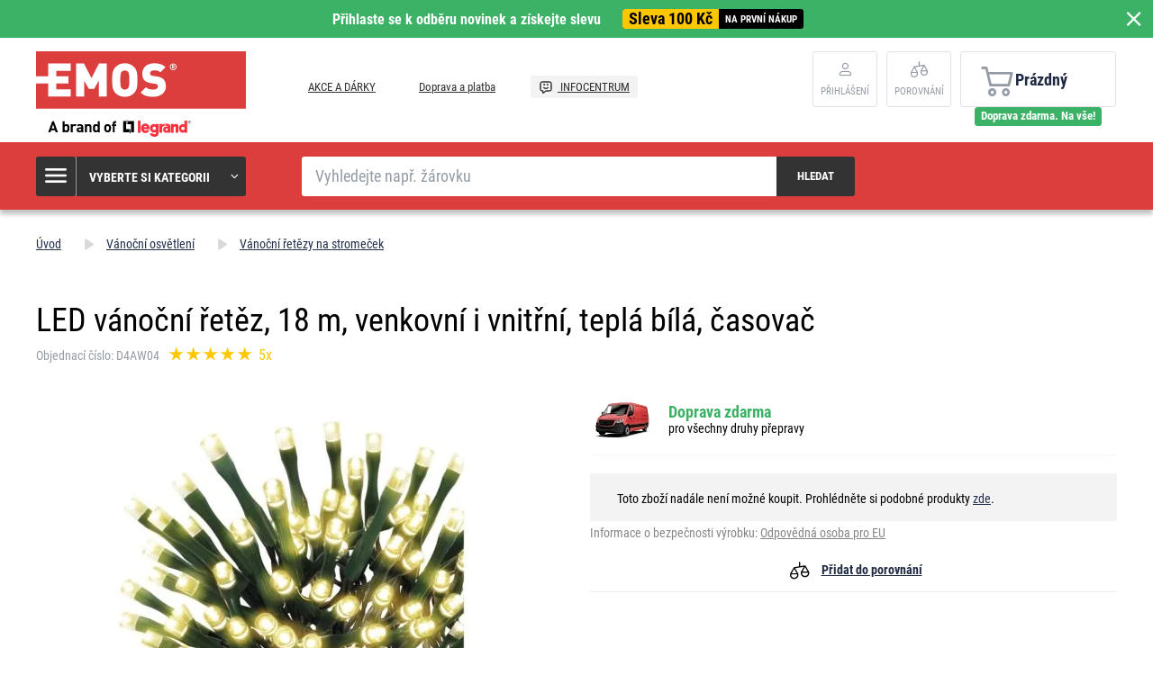

--- FILE ---
content_type: text/html; charset=UTF-8
request_url: https://www.emos.cz/led-vanocni-retez-18-m-venkovni-i-vnitrni-tepla-bila-casovac
body_size: 15144
content:
<!DOCTYPE html>
<html lang="cs" class="no-js">
    <head>
        <meta http-equiv="Content-Type" content="text/html; charset=utf-8">
        <meta name="viewport" content="width=device-width, initial-scale=1, shrink-to-fit=no">
        <meta name="description" content="Specializujeme se na prodej drobného elektro zboží pod vlastní značkou EMOS. Nakupujte výhodně www.emos.cz">
        <meta http-equiv="X-UA-Compatible" content="IE=11" />
        <link rel="shortcut icon" href="https://assetsemosproduction.vshcdn.net/public/frontend/images/favicons/favicon.ico">
                            
                
            <script>
        currencyCode = 'CZK';
        gtmEnabled = true;
        dataLayer = [{"page":{"type":"product","categoryNames":["V\u00e1no\u010dn\u00ed osv\u011btlen\u00ed","V\u00e1no\u010dn\u00ed \u0159et\u011bzy na strome\u010dek"],"categoryIds":["1943","1985"],"categoryLevel":"2","pageId":"d0f28b26-f217-4558-ae64-9856ea50bebf"},"user":{"type":"Visitor","state":"Anonymous"},"cart":{"urlCart":"\/kosik","currencyCode":"CZK","value":"0","valueWithTax":"0","products":[]},"event":"ec.productDetail","ecommerce":{"currencyCode":"CZK","detail":{"products":[{"id":"8011","name":"LED v\u00e1no\u010dn\u00ed \u0159et\u011bz, 18 m, venkovn\u00ed i vnit\u0159n\u00ed, tepl\u00e1 b\u00edl\u00e1, \u010dasova\u010d","sku":"8592920095393","catNumber":"D4AW04","price":"478.51240","tax":"100.48760","priceWithTax":"579","brand":"EMOS","category":"V\u00e1no\u010dn\u00ed osv\u011btlen\u00ed\/V\u00e1no\u010dn\u00ed \u0159et\u011bzy na strome\u010dek","availability":"Nen\u00ed skladem","labels":["Doprava zdarma"],"emosId":"1550040004","unit":"balen\u00ed"}]}}}];
                gtmContainerId = 'GTM-TJJBNBN';
    </script>
    <!-- Google Tag Manager -->
    <script>(function(w,d,s,l,i){w[l]=w[l]||[];w[l].push({'gtm.start':
            new Date().getTime(),event:'gtm.js'});var f=d.getElementsByTagName(s)[0],
            j=d.createElement(s),dl=l!='dataLayer'?'&l='+l:'';j.async=true;j.src=
            'https://sgtm.emos.cz/gtm.js?id='+i+dl+ '';f.parentNode.insertBefore(j,f);
        })(window,document,'script','dataLayer','GTM-TJJBNBN');</script>
    <!-- End Google Tag Manager -->


                <link rel="stylesheet" href="https://assetsemosproduction.vshcdn.net/build/frontend-style-b2c.52090f37.css">
                <link rel="stylesheet" href="https://assetsemosproduction.vshcdn.net/build/frontend-print-style-b2c.94dc22e1.css">

        <link rel="apple-touch-icon" sizes="180x180" href="https://assetsemosproduction.vshcdn.net/public/frontend/images/icons/apple-touch-icon.png">
        <link rel="icon" type="image/png" sizes="32x32" href="https://assetsemosproduction.vshcdn.net/public/frontend/images/icons/favicon-32x32.png">
        <link rel="icon" type="image/png" sizes="16x16" href="https://assetsemosproduction.vshcdn.net/public/frontend/images/icons/favicon-16x16.png">
        <link rel="mask-icon" href="https://assetsemosproduction.vshcdn.net/public/frontend/images/icons/safari-pinned-tab.svg" color="#c41317">
        <link rel="shortcut icon" href="https://assetsemosproduction.vshcdn.net/public/frontend/images/icons/favicon.ico">
        <meta name="apple-mobile-web-app-title" content="LED vánoční řetěz, 18 m, venkovní i vnitřní, teplá bílá, časovač | EMOS">
        <meta name="application-name" content="LED vánoční řetěz, 18 m, venkovní i vnitřní, teplá bílá, časovač | EMOS">
        <meta name="msapplication-TileColor" content="#c41317">
        <meta name="msapplication-TileImage" content="https://assetsemosproduction.vshcdn.net/public/frontend/images/icons/mstile-144x144.png">
        <meta name="msapplication-config" content="https://assetsemosproduction.vshcdn.net/public/frontend/images/icons/browserconfig.xml">
        <meta name="theme-color" content="#ffffff">
            <meta property="og:title" content="LED vánoční řetěz, 18 m, venkovní i vnitřní, teplá bílá, časovač">
            <meta property="og:image" content="https://assetsemosproduction.vshcdn.net/content/images/product/default/3092296.JPG">
    
                    <meta name="facebook-domain-verification" content="9fjgqiydgfgvab3y09h6la83gs07vj" />
        
        <link rel="manifest" href="/manifest.json" crossorigin="use-credentials">

                    <script type="text/javascript">
//<![CDATA[
var _hwq = _hwq || [];
    _hwq.push(['setKey', '8EE7D27D7934DF20517F24DC4A8CB715']);_hwq.push(['setTopPos', '400']);_hwq.push(['showWidget', '21']);(function() {
    var ho = document.createElement('script'); ho.type = 'text/javascript'; ho.async = true;
    ho.src = 'https://www.heureka.cz/direct/i/gjs.php?n=wdgt&sak=8EE7D27D7934DF20517F24DC4A8CB715';
    var s = document.getElementsByTagName('script')[0]; s.parentNode.insertBefore(ho, s);
})();
//]]>
</script>
        
        <script type="text/javascript">
            global = {
                locale: 'cs',
                domain: {
                    isB2b: Boolean(''),
                },
            };
        </script>

        <meta name="p:domain_verify" content="455a8c73a3fd4cf161fde552f8adcc95"/>
<script src="https://static.zoe-ai.eu/versions/v3/interactions-ems.js" async></script>

        
        <title>LED vánoční řetěz, 18 m, venkovní i vnitřní, teplá bílá, časovač | EMOS</title>
    </head>
    <body class="web domain1 b2c ">
            <!-- Google Tag Manager (noscript) -->
    <noscript><iframe src="https://sgtm.emos.cz/ns.html?id=GTM-TJJBNBN"
    height="0" width="0" style="display:none;visibility:hidden"></iframe></noscript>
    <!-- End Google Tag Manager (noscript) -->

        
        

                        <div class="window-bar window-bar--positive dont-print js-registration-sale-bar-desktop">
            <a href="#" class="window-bar__item targito-popup-open">
                <span class="js-registration-sale-bar-mobile">
                    Přihlaste se k odběru novinek a získejte slevu
                </span>
                <span class="window-bar__item__coupone">
                    <strong>Sleva 100 Kč</strong>
                    na první nákup
                </span>
            </a>
            <span class="window-bar__close js-registration-sale-bar-click js-registration-sale-bar-mobile"><i class="svg svg-delete-thin"></i></span>
        </div>
                <div class="web__in">
        <div class="web__header">
            <div class="web__line">
                <div class="web__container web__container--no-padding">
                    
                
    <header class="header">
        <div class="header__logo">
                            <a class="logo" href="https://www.emos.cz/">
                    <img src="https://assetsemosproduction.vshcdn.net/public/frontend/images/logo.svg" alt="Internetový obchod">
                </a>
                    </div>

        <div class="header__middle dont-print">
            
            <div class="header__links">
                <ul class="menu dont-print">
            <li class="menu__item ">
            <a class="menu__item__link" href="https://www.emos.cz/akce-a-darky">
                                AKCE A DÁRKY
            </a>
        </li>
            <li class="menu__item ">
            <a class="menu__item__link" href="https://www.emos.cz/doprava-a-platba">
                                Doprava a platba
            </a>
        </li>
            <li class="menu__item menu__item--infocenter">
            <a class="menu__item__link" href="https://www.emos.cz/infocentrum">
                                    <img src="https://assetsemosproduction.vshcdn.net/public/frontend/images/message-smile.svg" alt="INFOCENTRUM">
                                INFOCENTRUM
            </a>
        </li>
    </ul>

            </div>
        </div>

                    <div class="header__user">
                <div class="menu-iconic__item hasChild ">
                    
                                            <a
                            href="https://www.emos.cz/prihlaseni"
                           data-url="https://www.emos.cz/login/form"
                           class="js-login-link-desktop js-login-button header__user__link"
                        >
                            <i class="svg svg-user"></i>
                            <span class="header__user__link__text">
                                Přihlášení     
                            </span>
                        </a>
                                    </div>
                                
<div class="menu-iconic__item " id="js-comparison-box" data-reload-url="https://www.emos.cz/product-comparison/box">
    <a
        href="https://www.emos.cz/porovnani-produktu"
        class="header__user__link"
    >
        <div class="position-relative">
            <i class="svg svg-compare"></i>
                    </div>
        <span class="header__user__link__text">
            Porovnání
        </span>
    </a>
</div>

            </div>
                            <div class="header__cart position-relative dont-print">
                    
<div id="js-cart-box"
                     data-reload-url="https://www.emos.cz/cart/box"
>
    <div class="cart">
        <a            class="cart__block empty no-hover">
            <span class="cart__icon">
                <i class="svg svg-cart"></i>
                            </span>
            <div class="cart__info js-cart-info">
                                    Prázdný
                            </div>
                    </a>
            </div>

    <div class="cart-mobile header__mobile-button">
        <a href="https://www.emos.cz/kosik" class="header__mobile-button__in ">
            <i class="svg svg-cart"></i>
                    </a>
    </div>
</div>
    <div id="js-box-free-transport">
        <div class="box-free-transport__wrap">
            <div class="box-free-transport box-free-transport--header box-free-transport--done">
                                    <div class="box-free-transport__text">Doprava zdarma. Na vše!</div>
                            </div>
        </div>
    </div>

                </div>
                        </header>

    

                </div>
            </div>
        </div>

                    <div class="web__line web__line--header web__line--dark web__line--bottom-shadow">
                <div class="web__container">
                    <div class="header__bottom">
                        <div class="header__bottom__menu">
                            <div class="box-categories  js-box-categories">
                                <div class="box-categories__icon">
                                    <i class="svg svg-burger-menu"></i>
                                </div>
                                <div class="box-categories__title">
                                    Vyberte si kategorii
                                    <div class="box-categories__arrow">
                                        <i class="svg svg-arrow-down-thin"></i>
                                    </div>
                                </div>
                                <div class="box-categories__content">
                                        
    <ul class="js-category-list list-menu dont-print
         list-menu--root        "
        id="js-categories">

                                <li class="list-menu__item js-category-item">
                <a class="list-menu__item__link " href="https://www.emos.cz/zarovky">
                    <div class="list-menu__item__link__image">
                            <picture>
                <img  alt="Žárovky" title="Žárovky" src="" loading="lazy" data-src="https://assetsemosproduction.vshcdn.net/content/images/category/default/13722.png" class="image-category" itemprop="image" />    </picture>

                    </div>
                    <div class="list-menu__item__link__title">
                        <div class="list-menu__item__link__title__in">
                            Žárovky
                                                            <span class="list-menu__item__link__title__number">
                                    (272)
                            	</span>
                                                    </div>
                    </div>
                </a>
            </li>
                                <li class="list-menu__item js-category-item">
                <a class="list-menu__item__link " href="https://www.emos.cz/svitilny-a-celovky">
                    <div class="list-menu__item__link__image">
                            <picture>
                <img  alt="Svítilny a čelovky" title="Svítilny a čelovky" src="" loading="lazy" data-src="https://assetsemosproduction.vshcdn.net/content/images/category/default/67788.png" class="image-category" itemprop="image" />    </picture>

                    </div>
                    <div class="list-menu__item__link__title">
                        <div class="list-menu__item__link__title__in">
                            Svítilny a čelovky
                                                            <span class="list-menu__item__link__title__number">
                                    (108)
                            	</span>
                                                    </div>
                    </div>
                </a>
            </li>
                                <li class="list-menu__item js-category-item">
                <a class="list-menu__item__link " href="https://www.emos.cz/led-osvetleni">
                    <div class="list-menu__item__link__image">
                            <picture>
                <img  alt="LED osvětlení" title="LED osvětlení" src="" loading="lazy" data-src="https://assetsemosproduction.vshcdn.net/content/images/category/default/13762.png" class="image-category" itemprop="image" />    </picture>

                    </div>
                    <div class="list-menu__item__link__title">
                        <div class="list-menu__item__link__title__in">
                            LED osvětlení
                                                            <span class="list-menu__item__link__title__number">
                                    (322)
                            	</span>
                                                    </div>
                    </div>
                </a>
            </li>
                                <li class="list-menu__item js-category-item">
                <a class="list-menu__item__link " href="https://www.emos.cz/reflektory">
                    <div class="list-menu__item__link__image">
                            <picture>
                <img  alt="Reflektory" title="Reflektory" src="" loading="lazy" data-src="https://assetsemosproduction.vshcdn.net/content/images/category/default/13770.png" class="image-category" itemprop="image" />    </picture>

                    </div>
                    <div class="list-menu__item__link__title">
                        <div class="list-menu__item__link__title__in">
                            Reflektory
                                                            <span class="list-menu__item__link__title__number">
                                    (102)
                            	</span>
                                                    </div>
                    </div>
                </a>
            </li>
                                <li class="list-menu__item js-category-item">
                <a class="list-menu__item__link " href="https://www.emos.cz/lampicky-a-drobne-osvetleni">
                    <div class="list-menu__item__link__image">
                            <picture>
                <img  alt="Lampičky a drobné osvětlení" title="Lampičky a drobné osvětlení" src="" loading="lazy" data-src="https://assetsemosproduction.vshcdn.net/content/images/category/default/13773.png" class="image-category" itemprop="image" />    </picture>

                    </div>
                    <div class="list-menu__item__link__title">
                        <div class="list-menu__item__link__title__in">
                            Lampičky a drobné osvětlení
                                                            <span class="list-menu__item__link__title__number">
                                    (52)
                            	</span>
                                                    </div>
                    </div>
                </a>
            </li>
                                <li class="list-menu__item js-category-item">
                <a class="list-menu__item__link " href="https://www.emos.cz/vanocni-osvetleni">
                    <div class="list-menu__item__link__image">
                            <picture>
                <img  alt="Vánoční osvětlení" title="Vánoční osvětlení" src="" loading="lazy" data-src="https://assetsemosproduction.vshcdn.net/content/images/category/default/13784.png" class="image-category" itemprop="image" />    </picture>

                    </div>
                    <div class="list-menu__item__link__title">
                        <div class="list-menu__item__link__title__in">
                            Vánoční osvětlení
                                                            <span class="list-menu__item__link__title__number">
                                    (152)
                            	</span>
                                                    </div>
                    </div>
                </a>
            </li>
                                <li class="list-menu__item js-category-item">
                <a class="list-menu__item__link " href="https://www.emos.cz/meteostanice-a-budiky">
                    <div class="list-menu__item__link__image">
                            <picture>
                <img  alt="Meteostanice a budíky" title="Meteostanice a budíky" src="" loading="lazy" data-src="https://assetsemosproduction.vshcdn.net/content/images/category/default/13802.png" class="image-category" itemprop="image" />    </picture>

                    </div>
                    <div class="list-menu__item__link__title">
                        <div class="list-menu__item__link__title__in">
                            Meteostanice a budíky
                                                            <span class="list-menu__item__link__title__number">
                                    (38)
                            	</span>
                                                    </div>
                    </div>
                </a>
            </li>
                                <li class="list-menu__item js-category-item">
                <a class="list-menu__item__link " href="https://www.emos.cz/vahy">
                    <div class="list-menu__item__link__image">
                            <picture>
                <img  alt="Váhy" title="Váhy" src="" loading="lazy" data-src="https://assetsemosproduction.vshcdn.net/content/images/category/default/13807.png" class="image-category" itemprop="image" />    </picture>

                    </div>
                    <div class="list-menu__item__link__title">
                        <div class="list-menu__item__link__title__in">
                            Váhy
                                                            <span class="list-menu__item__link__title__number">
                                    (14)
                            	</span>
                                                    </div>
                    </div>
                </a>
            </li>
                                <li class="list-menu__item js-category-item">
                <a class="list-menu__item__link " href="https://www.emos.cz/termostaty-a-detektory">
                    <div class="list-menu__item__link__image">
                            <picture>
                <img  alt="Termostaty a detektory" title="Termostaty a detektory" src="" loading="lazy" data-src="https://assetsemosproduction.vshcdn.net/content/images/category/default/13816.png" class="image-category" itemprop="image" />    </picture>

                    </div>
                    <div class="list-menu__item__link__title">
                        <div class="list-menu__item__link__title__in">
                            Termostaty a detektory
                                                            <span class="list-menu__item__link__title__number">
                                    (49)
                            	</span>
                                                    </div>
                    </div>
                </a>
            </li>
                                <li class="list-menu__item js-category-item">
                <a class="list-menu__item__link " href="https://www.emos.cz/zabezpeceni-domu">
                    <div class="list-menu__item__link__image">
                            <picture>
                <img  alt="Zabezpečení domu" title="Zabezpečení domu" src="" loading="lazy" data-src="https://assetsemosproduction.vshcdn.net/content/images/category/default/83067.png" class="image-category" itemprop="image" />    </picture>

                    </div>
                    <div class="list-menu__item__link__title">
                        <div class="list-menu__item__link__title__in">
                            Zabezpečení domu
                                                            <span class="list-menu__item__link__title__number">
                                    (72)
                            	</span>
                                                    </div>
                    </div>
                </a>
            </li>
                                <li class="list-menu__item js-category-item">
                <a class="list-menu__item__link " href="https://www.emos.cz/domovni-zvonky">
                    <div class="list-menu__item__link__image">
                            <picture>
                <img  alt="Domovní zvonky" title="Domovní zvonky" src="" loading="lazy" data-src="https://assetsemosproduction.vshcdn.net/content/images/category/default/13808.png" class="image-category" itemprop="image" />    </picture>

                    </div>
                    <div class="list-menu__item__link__title">
                        <div class="list-menu__item__link__title__in">
                            Domovní zvonky
                                                            <span class="list-menu__item__link__title__number">
                                    (43)
                            	</span>
                                                    </div>
                    </div>
                </a>
            </li>
                                <li class="list-menu__item js-category-item">
                <a class="list-menu__item__link " href="https://www.emos.cz/anteny-a-vf-technika">
                    <div class="list-menu__item__link__image">
                            <picture>
                <img  alt="Antény a VF technika" title="Antény a VF technika" src="" loading="lazy" data-src="https://assetsemosproduction.vshcdn.net/content/images/category/default/13828.png" class="image-category" itemprop="image" />    </picture>

                    </div>
                    <div class="list-menu__item__link__title">
                        <div class="list-menu__item__link__title__in">
                            Antény a VF technika
                                                            <span class="list-menu__item__link__title__number">
                                    (64)
                            	</span>
                                                    </div>
                    </div>
                </a>
            </li>
                                <li class="list-menu__item js-category-item">
                <a class="list-menu__item__link " href="https://www.emos.cz/baterie-a-akumulatory">
                    <div class="list-menu__item__link__image">
                            <picture>
                <img  alt="Baterie a akumulátory" title="Baterie a akumulátory" src="" loading="lazy" data-src="https://assetsemosproduction.vshcdn.net/content/images/category/default/2411294.png" class="image-category" itemprop="image" />    </picture>

                    </div>
                    <div class="list-menu__item__link__title">
                        <div class="list-menu__item__link__title__in">
                            Baterie a akumulátory
                                                            <span class="list-menu__item__link__title__number">
                                    (194)
                            	</span>
                                                    </div>
                    </div>
                </a>
            </li>
                                <li class="list-menu__item js-category-item">
                <a class="list-menu__item__link " href="https://www.emos.cz/set-top-boxy-a-tv-prislusenstvi">
                    <div class="list-menu__item__link__image">
                            <picture>
                <img  alt="Set top boxy a TV příslušenství" title="Set top boxy a TV příslušenství" src="" loading="lazy" data-src="https://assetsemosproduction.vshcdn.net/content/images/category/default/33343.png" class="image-category" itemprop="image" />    </picture>

                    </div>
                    <div class="list-menu__item__link__title">
                        <div class="list-menu__item__link__title__in">
                            Set top boxy a TV příslušenství
                                                            <span class="list-menu__item__link__title__number">
                                    (20)
                            	</span>
                                                    </div>
                    </div>
                </a>
            </li>
                                <li class="list-menu__item js-category-item">
                <a class="list-menu__item__link " href="https://www.emos.cz/powerbanky-nabijecky-a-zdroje">
                    <div class="list-menu__item__link__image">
                            <picture>
                <img  alt="Powerbanky, nabíječky a zdroje" title="Powerbanky, nabíječky a zdroje" src="" loading="lazy" data-src="https://assetsemosproduction.vshcdn.net/content/images/category/default/13843.png" class="image-category" itemprop="image" />    </picture>

                    </div>
                    <div class="list-menu__item__link__title">
                        <div class="list-menu__item__link__title__in">
                            Powerbanky, nabíječky a zdroje
                                                            <span class="list-menu__item__link__title__number">
                                    (58)
                            	</span>
                                                    </div>
                    </div>
                </a>
            </li>
                                <li class="list-menu__item js-category-item">
                <a class="list-menu__item__link " href="https://www.emos.cz/prodluzovaci-privody-a-rozbocovaci-zasuvky">
                    <div class="list-menu__item__link__image">
                            <picture>
                <img  alt="Prodlužovací přívody a rozbočovací zásuvky" title="Prodlužovací přívody a rozbočovací zásuvky" src="" loading="lazy" data-src="https://assetsemosproduction.vshcdn.net/content/images/category/default/43406.png" class="image-category" itemprop="image" />    </picture>

                    </div>
                    <div class="list-menu__item__link__title">
                        <div class="list-menu__item__link__title__in">
                            Prodlužovací přívody a rozbočovací zásuvky
                                                            <span class="list-menu__item__link__title__number">
                                    (347)
                            	</span>
                                                    </div>
                    </div>
                </a>
            </li>
                                <li class="list-menu__item js-category-item">
                <a class="list-menu__item__link " href="https://www.emos.cz/koaxialni-datove-a-av-kabely">
                    <div class="list-menu__item__link__image">
                            <picture>
                <img  alt="Koaxiální, datové a AV kabely" title="Koaxiální, datové a AV kabely" src="" loading="lazy" data-src="https://assetsemosproduction.vshcdn.net/content/images/category/default/13861.png" class="image-category" itemprop="image" />    </picture>

                    </div>
                    <div class="list-menu__item__link__title">
                        <div class="list-menu__item__link__title__in">
                            Koaxiální, datové a AV kabely
                                                            <span class="list-menu__item__link__title__number">
                                    (141)
                            	</span>
                                                    </div>
                    </div>
                </a>
            </li>
                                <li class="list-menu__item js-category-item">
                <a class="list-menu__item__link " href="https://www.emos.cz/multimetry-zkousecky-meridla">
                    <div class="list-menu__item__link__image">
                            <picture>
                <img  alt="Multimetry, zkoušečky, měřidla" title="Multimetry, zkoušečky, měřidla" src="" loading="lazy" data-src="https://assetsemosproduction.vshcdn.net/content/images/category/default/13868.png" class="image-category" itemprop="image" />    </picture>

                    </div>
                    <div class="list-menu__item__link__title">
                        <div class="list-menu__item__link__title__in">
                            Multimetry, zkoušečky, měřidla
                                                            <span class="list-menu__item__link__title__number">
                                    (27)
                            	</span>
                                                    </div>
                    </div>
                </a>
            </li>
                                <li class="list-menu__item js-category-item">
                <a class="list-menu__item__link " href="https://www.emos.cz/instalacni-material">
                    <div class="list-menu__item__link__image">
                            <picture>
                <img  alt="Instalační materiál" title="Instalační materiál" src="" loading="lazy" data-src="https://assetsemosproduction.vshcdn.net/content/images/category/default/13873.png" class="image-category" itemprop="image" />    </picture>

                    </div>
                    <div class="list-menu__item__link__title">
                        <div class="list-menu__item__link__title__in">
                            Instalační materiál
                                                            <span class="list-menu__item__link__title__number">
                                    (294)
                            	</span>
                                                    </div>
                    </div>
                </a>
            </li>
                                <li class="list-menu__item js-category-item">
                <a class="list-menu__item__link " href="https://www.emos.cz/elektronika-pro-domaci-mazlicky">
                    <div class="list-menu__item__link__image">
                            <picture>
                <img  alt="Elektronika pro domácí mazlíčky" title="Elektronika pro domácí mazlíčky" src="" loading="lazy" data-src="https://assetsemosproduction.vshcdn.net/content/images/category/default/2879272.png" class="image-category" itemprop="image" />    </picture>

                    </div>
                    <div class="list-menu__item__link__title">
                        <div class="list-menu__item__link__title__in">
                            Elektronika pro domácí mazlíčky
                                                            <span class="list-menu__item__link__title__number">
                                    (9)
                            	</span>
                                                    </div>
                    </div>
                </a>
            </li>
                                <li class="list-menu__item js-category-item">
                <a class="list-menu__item__link " href="https://www.emos.cz/novinky">
                    <div class="list-menu__item__link__image">
                            <picture>
                <img  alt="Novinky" title="Novinky" src="" loading="lazy" data-src="https://assetsemosproduction.vshcdn.net/content/images/category/default/91635.png" class="image-category" itemprop="image" />    </picture>

                    </div>
                    <div class="list-menu__item__link__title">
                        <div class="list-menu__item__link__title__in">
                            Novinky
                                                            <span class="list-menu__item__link__title__number">
                                    (107)
                            	</span>
                                                    </div>
                    </div>
                </a>
            </li>
                                <li class="list-menu__item js-category-item">
                <a class="list-menu__item__link " href="https://www.emos.cz/vanocni-vyprodej">
                    <div class="list-menu__item__link__image">
                            <picture>
                <img  alt="Vánoční výprodej" title="Vánoční výprodej" src="" loading="lazy" data-src="https://assetsemosproduction.vshcdn.net/content/images/category/default/57352.png" class="image-category" itemprop="image" />    </picture>

                    </div>
                    <div class="list-menu__item__link__title">
                        <div class="list-menu__item__link__title__in">
                            Vánoční výprodej
                                                            <span class="list-menu__item__link__title__number">
                                    (35)
                            	</span>
                                                    </div>
                    </div>
                </a>
            </li>
                                <li class="list-menu__item js-category-item">
                <a class="list-menu__item__link " href="https://www.emos.cz/multipacky">
                    <div class="list-menu__item__link__image">
                            <picture>
                <img  alt="Multipacky" title="Multipacky" src="" loading="lazy" data-src="https://assetsemosproduction.vshcdn.net/content/images/category/default/67796.png" class="image-category" itemprop="image" />    </picture>

                    </div>
                    <div class="list-menu__item__link__title">
                        <div class="list-menu__item__link__title__in">
                            Multipacky
                                                            <span class="list-menu__item__link__title__number">
                                    (19)
                            	</span>
                                                    </div>
                    </div>
                </a>
            </li>
                                <li class="list-menu__item js-category-item">
                <a class="list-menu__item__link " href="https://www.emos.cz/chytra-domacnost-emos-gosmart">
                    <div class="list-menu__item__link__image">
                            <picture>
                <img  alt="Chytrá domácnost EMOS GoSmart" title="Chytrá domácnost EMOS GoSmart" src="" loading="lazy" data-src="https://assetsemosproduction.vshcdn.net/content/images/category/default/83685.png" class="image-category" itemprop="image" />    </picture>

                    </div>
                    <div class="list-menu__item__link__title">
                        <div class="list-menu__item__link__title__in">
                            Chytrá domácnost EMOS GoSmart
                                                            <span class="list-menu__item__link__title__number">
                                    (132)
                            	</span>
                                                    </div>
                    </div>
                </a>
            </li>
                                <li class="list-menu__item js-category-item">
                <a class="list-menu__item__link " href="https://www.emos.cz/zahrada">
                    <div class="list-menu__item__link__image">
                            <picture>
                <img  alt="Zahrada" title="Zahrada" src="" loading="lazy" data-src="https://assetsemosproduction.vshcdn.net/content/images/category/default/2956570.jpg" class="image-category" itemprop="image" />    </picture>

                    </div>
                    <div class="list-menu__item__link__title">
                        <div class="list-menu__item__link__title__in">
                            Zahrada
                                                            <span class="list-menu__item__link__title__number">
                                    (186)
                            	</span>
                                                    </div>
                    </div>
                </a>
            </li>
            </ul>

                                </div>
                            </div>
                        </div>
                        <div class="header__bottom__search">
                            <div class="search js-search-autocomplete">
    <form action="https://www.emos.cz/vyhledavani" method="get">
        <div class="search__form">
            <div class="search__form__input">
                <input
                    type="text"
                    name="q"
                    value=""
                    placeholder="Vyhledejte např. žárovku"
                    class="input search__input js-search-autocomplete-input"
                    autocomplete="off"
                    data-autocomplete-url="https://www.emos.cz/search/autocomplete"
                    data-reload-page="0"
                />
            </div>
            <button type="submit" class="btn search__form__button js-search-autocomplete-submit">
                <span class="search__form__button__text">Hledat</span>
                <span class="search__form__button__icon">
                    <i class="svg svg-search"></i>
                </span>
            </button>
        </div>
    </form>
    <div class="js-search-autocomplete-results"></div>
</div>

                        </div>
                                                    <div class="header__bottom__info js-registration-sale-bar-desktop-small-info display-none">
                                <a href="#" class="header__bottom__info__coupone targito-popup-open">
                                    <span class="header__bottom__info__coupone__price">Sleva 100 Kč</span>
                                    <span class="header__bottom__info__coupone__text">na první nákup</span>
                                </a>
                            </div>
                                                                    </div>
                </div>
            </div>
        
            <div class="web__main">
        <div class="web__main__content js-main-content">
                            <span class="js-breadcrumbs">
            <div class="web__line">
            <div class="web__container">
                <div class="box-breadcrumb-b2c box-breadcrumb-b2c--hide-last">
                    <a href="https://www.emos.cz/" class="box-breadcrumb-b2c__item box-breadcrumb-b2c__item--icon">
                        Úvod
                    </a>
                    <span class="box-breadcrumb-b2c__item box-breadcrumb-b2c__item--separator">
                        <i class="svg svg-arrow-up"></i>
                    </span>
                                                                        <a href="https://www.emos.cz/vanocni-osvetleni" class="box-breadcrumb-b2c__item">Vánoční osvětlení</a>
                            <span class="box-breadcrumb-b2c__item box-breadcrumb-b2c__item--separator">
                                <i class="svg svg-arrow-up"></i>
                            </span>
                                                                                                <a href="https://www.emos.cz/vanocni-retezy-na-stromecek" class="box-breadcrumb-b2c__item">Vánoční řetězy na stromeček</a>
                            <span class="box-breadcrumb-b2c__item box-breadcrumb-b2c__item--separator">
                                <i class="svg svg-arrow-up"></i>
                            </span>
                                                                                                <span class='box-breadcrumb-b2c__item js-breadcrumb-last'>LED vánoční řetěz, 18 m, venkovní i vnitřní, teplá bílá, časovač</span>
                                                            </div>
            </div>
        </div>
    </span>
            
            <div class="web__line">
                <div class="web__container">
                                        
                </div>
            </div>

                <div class="js-product-loader-uuid" style="display: none;" aria-hidden="true" data-uuid="dcf58285-5563-4289-a657-dd7263d67d20"></div>
    <div class="web__line">
        <div class="web__container">
            <div class="box-detail-b2c" itemscope itemtype="http://schema.org/Product">
                <div class="box-detail-b2c__title">
                    <h1 itemprop="name" class="box-detail-b2c__title__text  box-detail-b2c__title__text--with-number">
                        LED vánoční řetěz, 18 m, venkovní i vnitřní, teplá bílá, časovač
                    </h1>

                                            <div class="box-detail-b2c__title__additional">
                                                            <div class="box-detail-b2c__title__general-number">
                                    Objednací číslo: D4AW04
                                </div>
                                                                                        <a href="#hodnoceni" class="js-review-trigger-hashchange in-rating in-rating--one-line box-detail-b2c__title__additional__rating">
                                        <ul class="in-rating__stars in-rating__stars--smaller js-ratings-stars-container" data-number-of-stars="100">
                                <li class="in-rating__stars__item js-form-rating-star js-form-rating-star-number-20" data-star-number="20">
                <i class="svg svg-star-empty"></i>
            </li>
                                <li class="in-rating__stars__item js-form-rating-star js-form-rating-star-number-40" data-star-number="40">
                <i class="svg svg-star-empty"></i>
            </li>
                                <li class="in-rating__stars__item js-form-rating-star js-form-rating-star-number-60" data-star-number="60">
                <i class="svg svg-star-empty"></i>
            </li>
                                <li class="in-rating__stars__item js-form-rating-star js-form-rating-star-number-80" data-star-number="80">
                <i class="svg svg-star-empty"></i>
            </li>
                                <li class="in-rating__stars__item js-form-rating-star js-form-rating-star-number-100" data-star-number="100">
                <i class="svg svg-star-empty"></i>
            </li>
            </ul>
            <span class="in-rating__number in-rating__number--smaller">
            5x
        </span>
    
                                </a>
                                                                <div itemprop="aggregateRating" itemscope itemtype="http://schema.org/AggregateRating" style="display: none">
                                    <div itemprop="ratingValue">5</div>
                                    <div itemprop="ratingCount">5</div>
                                </div>
                                                    </div>
                                    </div>
                <div class="box-detail-b2c__top">
                    <div class="box-detail-b2c__image">
                                                <div class="box-detail-b2c__image__main">
                                                            <a href="https://assetsemosproduction.vshcdn.net/content/images/product/original/3092296.JPG"
                                   class="js-gallery-main-image">
                                        <picture>
                    <source media="(min-width: 480px) and (max-width: 768px)" srcset="https://assetsemosproduction.vshcdn.net/content/images/product/mainImageB2c/additional_0_3092296.JPG" />
                <img  alt="LED vánoční řetěz, 18 m, venkovní i vnitřní, teplá bílá, časovač" itemprop="image" title="LED vánoční řetěz, 18 m, venkovní i vnitřní, teplá bílá, časovač" src="" loading="lazy" data-src="https://assetsemosproduction.vshcdn.net/content/images/product/mainImageB2c/3092296.JPG" class="image-product-mainImageB2c" itemprop="image" />    </picture>

                                </a>
                                                    </div>
                        

    



                                                    <div class="box-gallery-b2c dont-print js-gallery">
                                <span class="box-gallery-b2c__arrow box-gallery-b2c__arrow--prev js-gallery-prev">
                                    <i class="svg svg-arrow-up"></i>
                                </span>
                                <div class="box-gallery-b2c__in js-gallery-slides">
                                                                            <div class="box-gallery-b2c__item">
                                            <a href="https://assetsemosproduction.vshcdn.net/content/images/product/original/3092296.JPG"
                                               class="box-gallery-b2c__item__link js-gallery-slide-link">
                                                    <picture>
                <img  alt="" title="" src="https://assetsemosproduction.vshcdn.net/content/images/product/galleryThumbnail/3092296.JPG" class="image-product-galleryThumbnail" itemprop="image" />    </picture>

                                            </a>
                                        </div>
                                                                            <div class="box-gallery-b2c__item">
                                            <a href="https://assetsemosproduction.vshcdn.net/content/images/product/original/3092298.JPG"
                                               class="box-gallery-b2c__item__link js-gallery-slide-link">
                                                    <picture>
                <img  alt="" title="" src="https://assetsemosproduction.vshcdn.net/content/images/product/galleryThumbnail/3092298.JPG" class="image-product-galleryThumbnail" itemprop="image" />    </picture>

                                            </a>
                                        </div>
                                                                            <div class="box-gallery-b2c__item">
                                            <a href="https://assetsemosproduction.vshcdn.net/content/images/product/original/3092299.JPG"
                                               class="box-gallery-b2c__item__link js-gallery-slide-link">
                                                    <picture>
                <img  alt="" title="" src="https://assetsemosproduction.vshcdn.net/content/images/product/galleryThumbnail/3092299.JPG" class="image-product-galleryThumbnail" itemprop="image" />    </picture>

                                            </a>
                                        </div>
                                                                            <div class="box-gallery-b2c__item">
                                            <a href="https://assetsemosproduction.vshcdn.net/content/images/product/original/3092300.JPG"
                                               class="box-gallery-b2c__item__link js-gallery-slide-link">
                                                    <picture>
                <img  alt="" title="" src="https://assetsemosproduction.vshcdn.net/content/images/product/galleryThumbnail/3092300.JPG" class="image-product-galleryThumbnail" itemprop="image" />    </picture>

                                            </a>
                                        </div>
                                                                            <div class="box-gallery-b2c__item">
                                            <a href="https://assetsemosproduction.vshcdn.net/content/images/product/original/3092301.JPG"
                                               class="box-gallery-b2c__item__link js-gallery-slide-link">
                                                    <picture>
                <img  alt="" title="" src="https://assetsemosproduction.vshcdn.net/content/images/product/galleryThumbnail/3092301.JPG" class="image-product-galleryThumbnail" itemprop="image" />    </picture>

                                            </a>
                                        </div>
                                                                            <div class="box-gallery-b2c__item">
                                            <a href="https://assetsemosproduction.vshcdn.net/content/images/product/original/3092302.JPG"
                                               class="box-gallery-b2c__item__link js-gallery-slide-link">
                                                    <picture>
                <img  alt="" title="" src="https://assetsemosproduction.vshcdn.net/content/images/product/galleryThumbnail/3092302.JPG" class="image-product-galleryThumbnail" itemprop="image" />    </picture>

                                            </a>
                                        </div>
                                                                            <div class="box-gallery-b2c__item">
                                            <a href="https://assetsemosproduction.vshcdn.net/content/images/product/original/3092303.JPG"
                                               class="box-gallery-b2c__item__link js-gallery-slide-link">
                                                    <picture>
                <img  alt="" title="" src="https://assetsemosproduction.vshcdn.net/content/images/product/galleryThumbnail/3092303.JPG" class="image-product-galleryThumbnail" itemprop="image" />    </picture>

                                            </a>
                                        </div>
                                                                            <div class="box-gallery-b2c__item">
                                            <a href="https://assetsemosproduction.vshcdn.net/content/images/product/original/3092304.JPG"
                                               class="box-gallery-b2c__item__link js-gallery-slide-link">
                                                    <picture>
                <img  alt="" title="" src="https://assetsemosproduction.vshcdn.net/content/images/product/galleryThumbnail/3092304.JPG" class="image-product-galleryThumbnail" itemprop="image" />    </picture>

                                            </a>
                                        </div>
                                                                            <div class="box-gallery-b2c__item">
                                            <a href="https://assetsemosproduction.vshcdn.net/content/images/product/original/3092305.JPG"
                                               class="box-gallery-b2c__item__link js-gallery-slide-link">
                                                    <picture>
                <img  alt="" title="" src="https://assetsemosproduction.vshcdn.net/content/images/product/galleryThumbnail/3092305.JPG" class="image-product-galleryThumbnail" itemprop="image" />    </picture>

                                            </a>
                                        </div>
                                                                            <div class="box-gallery-b2c__item">
                                            <a href="https://assetsemosproduction.vshcdn.net/content/images/product/original/3092306.JPG"
                                               class="box-gallery-b2c__item__link js-gallery-slide-link">
                                                    <picture>
                <img  alt="" title="" src="https://assetsemosproduction.vshcdn.net/content/images/product/galleryThumbnail/3092306.JPG" class="image-product-galleryThumbnail" itemprop="image" />    </picture>

                                            </a>
                                        </div>
                                                                    </div>
                                <span class="box-gallery-b2c__arrow box-gallery-b2c__arrow--next js-gallery-next">
                                    <i class="svg svg-arrow-up"></i>
                                </span>
                            </div>
                                            </div>
                    <div class="box-detail-b2c__info">
                        <div class="box-detail-b2c__info__benefits">
                                                            <div class="box-detail-b2c__info__benefits__item">
                                    <div class="box-detail-b2c__info__benefits__item__image">
                                        <img src="https://assetsemosproduction.vshcdn.net/public/frontend/images/free-transport-1.png">
                                    </div>
                                    <div class="box-detail-b2c__info__benefits__item__info">
                                        <div class="box-detail-b2c__info__benefits__item__info__title">
                                                                                            Doprava zdarma
                                                                                    </div>
                                        pro všechny druhy přepravy
                                    </div>
                                </div>
                            
                                                    </div>

                                                    <div class="box-detail-b2c__info__wrap">
                                                                                                                                                
                                                                    
                                                                    <div class="box-detail-add-b2c js-product-detail-main-add-to-cart-wrapper " data-gtm-list="product detail">
                                                                                    <div>
                                                                                                    Toto zboží nadále není možné koupit. Prohlédněte si podobné produkty <a href="https://www.emos.cz/vanocni-retezy-na-stromecek">zde</a>.
                                                                                            </div>
                                                                            </div>
                                                            </div>
                            <div class="box-detail-b2c__safety-info">
                                Informace o bezpečnosti výrobku:
                                                                    <a href="https://www.emos.cz/emos" class="box-detail-b2c__safety-info__link">
                                        Odpovědná osoba pro EU
                                    </a>
                                                            </div>
                            <div class="list-additionals__item list-additionals__item--with-icon list-additionals__item--b2c">
                                <a href="https://www.emos.cz/porovnani-produktu"  class="list-additionals__item__link js-product-comparison-link b2c"
                                    data-product-id="8011"
                                    data-product-comparison-url="https://www.emos.cz/porovnani-produktu"
                                >
                                    <i class="svg svg-compare"></i>
                                    <span class="list-additionals__item__text">
                                        Přidat do porovnání
                                    </span>
                                </a>
                            </div>

                            <div class="box-detail-b2c__info__additional">
                                        
                                    
                            </div>

                                            </div>
                </div>
            </div>
        </div>
    </div>

    
    <div class="box-detail-b2c__sticky-tabs__wrap js-sticky-tabs">
        <div class="web__container">
            <div class="box-detail-b2c__sticky-tabs">
                <a class="box-detail-b2c__sticky-tabs__item js-anchor-link" href="#description" data-tab-id="description"><span>Popis produktu</span></a>                <a class="box-detail-b2c__sticky-tabs__item js-anchor-link" href="#parameters" data-tab-id="parameters"><span>Parametry</span></a>
                <a class="box-detail-b2c__sticky-tabs__item js-anchor-link" href="#hodnoceni" data-tab-id="reviews"><span>Hodnocení</span> (5)</a>                <a class="box-detail-b2c__sticky-tabs__item js-anchor-link" href="#files" data-tab-id="files"><span>Dokumenty</span> (3)</a>                
                <a class="box-detail-b2c__sticky-tabs__up js-scroll-tops" href="#">Nahoru <i class="svg svg-arrow-up"></i></a>
            </div>
        </div>
    </div>

    <div class="in-tab-b2c__content__wrap js-anchor-tabs">
                    <a href="#description" class="in-tab-b2c__content__title js-tabs-button" data-tab-id="description">
                Popis
                <i class="svg svg-arrow"></i>
            </a>
            <div class="in-tab-b2c__content__item js-tabs-content" data-tab-id="description">
                <div class="web__line web__line--white">
                    <div class="web__container web__container--smaller">
                        <div class="in-user-text" id="description" itemprop="description">
                            <h3 class="in-user-text__extendedHeading in-user-text__extendedHeading--description">Popis produktu</h3><p>ZY1704T</br>12 hodin svícení vás u tohoto produktu vyjde na pouhých 0,35 Kč. Rozsviťte si Vánoce bez obav z vysokých účtů za elektřinu!</br></p>

                                                            <h3 class="in-title padding-top-20">Rozšířený popis</h3>
                                <div class="emos-row-bg"><div class="emos-row"><div class="emos-box-1of2"><div class="emos-box-image"><img width="400" height="400" alt="" src="https://www.emos.eu/PRODUCT-DATA/PHOTO-PRODUCT_400x400/1550040004_E06-D4AW04.JPG"></div></div><div class="emos-box-1of2"><div class="emos-box-text"><h3>Řetězy CLASSIC – standard</h3><p>Řetězy CLASSIC – standard jsou dlouhodobě <strong>bestsellery v naší nabídce</strong> a nabízejí širokou škálu <strong>použití nejen při tvorbě vánoční výzdoby a atmosféry. </strong>Na<strong> </strong>základě zvolené délky a barvy světla se <strong>postarají o ozdobení malých dekorací v interiéru, rozsvícení vánočního stromečku </strong>i<strong> většího stromu </strong>na zahradě. Lehce s nimi můžete vytvořit <strong>slavnostní atmosféru na rodinné oslavě</strong>, <strong>svatbě</strong> nebo <strong>dětské párty</strong>.&nbsp;Jistě si vás získá i <strong>funkce časovače</strong>, při jejíž aktivaci se řetěz <strong>opakovaně rozsvítí po dobu 6 hodin a následně se na 18 hodin vypne.&nbsp;</strong></p><p>CLASSIC řetězy standard&nbsp;jsou <strong>odolné proti vlhkosti </strong>díky krytí IP44 a vhodné <strong>pro veškerou interiérovou i venkovní výzdobu</strong>.</p></div></div></div></div><div class="emos-row-bg"><div class="emos-row"><div class="emos-box-1of2 small-order-2 medium-order-1"><div class="emos-box-image"><img width="400" height="400" alt="" src="https://www.emos.eu/PRODUCT-DATA/PHOTO-PRODUCT_400x400/1550040004_E40-D4AW04.JPG"></div></div><div class="emos-box-1of2"><div class="emos-box-text"><h3>Řetězy řady CLASSIC</h3><p>LED řetězy CLASSIC značky EMOS jsou <strong>nabízeny v několika tvarových variantách</strong> – <strong>klasické řetězy, clustery a krápníky.</strong> Jsou nepostradatelné pro <strong>vytvoření pravé sváteční atmosféry. </strong>Skvěle se budou&nbsp;vyjímat <strong>na tradičním vánočním stromečku</strong>, hodí se k výzdobě <strong>nábytku, zábradlí, trámů </strong>či <strong>dvěří v interiéru.&nbsp;&nbsp;</strong>Použít je můžete i v exteriéru, kde <strong>rozzáří vaše keře, stromy, pergoly, altánky</strong>&nbsp;apod.&nbsp;</p><p>Vybrané druhy řetězů disponují <strong>8 až 64 světelnými módy, blikáním, postupnou změnou barev, animacemi či dálkovým ovladačem</strong>. Praktické jsou modely&nbsp;<strong>s funkcí časovače</strong>, které mohou na stromečku svítit v pravidelných intervalech a vy se <strong>nemusíte starat o jejich zapínání a vypínání</strong>. Volit můžete z <strong>š</strong><strong>iroké nabídky délek a barev</strong>,<strong> </strong>k dispozici jsou modely se <strong>sítovým adaptérem i napájené bateriemi.&nbsp;</strong><strong> </strong></p></div></div></div></div><div class="emos-row-bg"><div class="emos-row"><div class="emos-box-1of2"><div class="emos-box-image"><img width="400" height="400" alt="" src="https://www.emos.eu/PRODUCT-DATA/PHOTO-PRODUCT_400x400/1550040004_E41-D4AW04.JPG"></div></div><div class="emos-box-1of2"><div class="emos-box-text"><h3>Vytvořte si tu správnou atmosféru!</h3><p>Pro rozsvícení nejen vánočního stromečku nabízíme pod značkou EMOS nepřeberné množství LED řetězů, které vynikají <strong>nízkou spotřebou elektrické energie </strong>a <strong>dlouhou životností</strong>. Vybírat můžete z řetězů určených výhradně do interiéru (IP20), exteriéru (IP44) nebo řetězů na baterie, které jsou ideální k dekorování míst bez přístupu k zásuvce. K dispozici jsou <strong>čtyři řady LED </strong>světelných řetězů, které se liší velikostí LED diody a jejím tvarem –&nbsp;<strong>NANO</strong> – <strong>CLASSIC</strong> – <strong>CHERRY</strong> – <strong>TRADITIONAL</strong>. Rozhodujícím kritériem při volbě správného řetězu jsou jeho <strong>délka, počet LED diod a barva světla</strong>.</p></div></div></div></div>
                                                    </div>
                    </div>
                </div>
            </div>
        
        <a href="#parameters" class="in-tab-b2c__content__title js-tabs-button" data-tab-id="parameters">
            Parametry
            <i class="svg svg-arrow"></i>
        </a>
        <div class="in-tab-b2c__content__item js-tabs-content" data-tab-id="parameters">
            <div class="web__line web__line--white">
                <div class="web__container web__container--smaller">
                    <h3 id="parameters" class="in-title padding-top-20">
                        Parametry
                    </h3>
                    <div class="box-detail-b2c__additionals">
                            <div class="box-detail__description__params__item box-detail__description__params__item--b2c">
                <table class="table-params">
            <tbody>
                            <tr>
                    <th>
                        Značka
                    </th>
                    <td>
                        <a href="https://www.emos.cz/emos">
                            <span itemprop="brand">EMOS</span>
                        </a>
                    </td>
                </tr>
            
                                                <tr>
                        <th>
                            Objednací číslo
                        </th>
                        <td>
                            D4AW04
                        </td>
                    </tr>
                
                                    <tr>
                        <th>
                            Produktové číslo
                        </th>
                        <td>
                            1550040004
                        </td>
                    </tr>
                
                                    <tr>
                        <th>
                            EAN
                        </th>
                        <td>
                            8592920095393
                        </td>
                    </tr>
                            
            
            
                        </tbody>
        </table>
    </div>

                        
                        <div class="box-detail-b2c__description__params ">
                                                                <div class="box-detail__description__params__item box-detail__description__params__item--b2c">
                <table class="table-params table-params--delimited">
            <tbody>
                            <tr>
                    <th>
                        produkt
                    </th>
                    <td>
                                                    řetěz
                                            </td>
                </tr>
                            <tr>
                    <th>
                        barva světla
                    </th>
                    <td>
                                                    teplá bílá
                                            </td>
                </tr>
                            <tr>
                    <th>
                        rozměr
                    </th>
                    <td>
                                                    18 m
                                            </td>
                </tr>
                            <tr>
                    <th>
                        funkce
                    </th>
                    <td>
                                                    svítí
                                            </td>
                </tr>
                            <tr>
                    <th>
                        tvar
                    </th>
                    <td>
                                                    klasický
                                            </td>
                </tr>
                        </tbody>
        </table>
    </div>

                                                                                            <div class="box-detail__description__params__item box-detail__description__params__item--b2c">
                <table class="table-params table-params--delimited">
            <tbody>
                            <tr>
                    <th>
                        použití
                    </th>
                    <td>
                                                    venkovní i vnitřní
                                            </td>
                </tr>
                            <tr>
                    <th>
                        časovač
                    </th>
                    <td>
                                                    ano
                                            </td>
                </tr>
                            <tr>
                    <th>
                        dálkový ovladač
                    </th>
                    <td>
                                                    ne
                                            </td>
                </tr>
                            <tr>
                    <th>
                        typ napájení
                    </th>
                    <td>
                                                    síťový adaptér
                                            </td>
                </tr>
                            <tr>
                    <th>
                        počet LED
                    </th>
                    <td>
                                                    180
                                            </td>
                </tr>
                            <tr>
                    <th>
                        LED mezera
                    </th>
                    <td>
                                                    10 cm
                                            </td>
                </tr>
                            <tr>
                    <th>
                        velikost LED
                    </th>
                    <td>
                                                    5 mm
                                            </td>
                </tr>
                            <tr>
                    <th>
                        délka přívodu
                    </th>
                    <td>
                                                    5 m
                                            </td>
                </tr>
                            <tr>
                    <th>
                        pro výšku stromu
                    </th>
                    <td>
                                                    200 cm
                                            </td>
                </tr>
                            <tr>
                    <th>
                        barva drátu
                    </th>
                    <td>
                                                    zelená
                                            </td>
                </tr>
                            <tr>
                    <th>
                        příkon
                    </th>
                    <td>
                                                    3,6 W
                                            </td>
                </tr>
                            <tr>
                    <th>
                        vstupní napětí
                    </th>
                    <td>
                                                    230 V AC
                                            </td>
                </tr>
                            <tr>
                    <th>
                        výstupní napětí
                    </th>
                    <td>
                                                    31 V DC
                                            </td>
                </tr>
                            <tr>
                    <th>
                        možnost propojení
                    </th>
                    <td>
                                                    ne
                                            </td>
                </tr>
                            <tr>
                    <th>
                        krytí
                    </th>
                    <td>
                                                    IP44
                                            </td>
                </tr>
                            <tr>
                    <th>
                        životnost
                    </th>
                    <td>
                                                    10 000 hodin
                                            </td>
                </tr>
                            <tr>
                    <th>
                        materiál
                    </th>
                    <td>
                                                    PVC
                                            </td>
                </tr>
                            <tr>
                    <th>
                        záruční doba
                    </th>
                    <td>
                                                    2 roky
                                            </td>
                </tr>
                            <tr>
                    <th>
                        prodejní obal
                    </th>
                    <td>
                                                    1 ks, krabice
                                            </td>
                </tr>
                        </tbody>
        </table>
    </div>

                                                    </div>
                    </div>
                </div>
            </div>
        </div>


        
                    <a href="#hodnoceni" class="in-tab-b2c__content__title js-tabs-button js-tab-reviews-button" data-tab-id="reviews">
                Hodnocení produktu
                <i class="svg svg-arrow"></i>
            </a>
            <div class="in-tab-b2c__content__item js-tabs-content" data-tab-id="reviews">
                <div class="web__line web__line--white">
                    <div class="web__container">
                        
<div class="web__line web__line--texture1 js-product-list-with-paginator" id="ratings">
    <h3 id="hodnoceni" class="in-title box-detail-b2c__rating__heading  padding-top-20" data-anchor-type="scroll-to-reviews">
        Hodnocení produktu
                    (100%)
            <div class="box-detail-b2c__rating__average">
                    <ul class="in-rating__stars in-rating__stars--big js-ratings-stars-container" data-number-of-stars="100">
                                <li class="in-rating__stars__item js-form-rating-star js-form-rating-star-number-20" data-star-number="20">
                <i class="svg svg-star-empty"></i>
            </li>
                                <li class="in-rating__stars__item js-form-rating-star js-form-rating-star-number-40" data-star-number="40">
                <i class="svg svg-star-empty"></i>
            </li>
                                <li class="in-rating__stars__item js-form-rating-star js-form-rating-star-number-60" data-star-number="60">
                <i class="svg svg-star-empty"></i>
            </li>
                                <li class="in-rating__stars__item js-form-rating-star js-form-rating-star-number-80" data-star-number="80">
                <i class="svg svg-star-empty"></i>
            </li>
                                <li class="in-rating__stars__item js-form-rating-star js-form-rating-star-number-100" data-star-number="100">
                <i class="svg svg-star-empty"></i>
            </li>
            </ul>
    
            </div>
            <span class="box-detail-b2c__rating__text">
                5 hodnocení            </span>
            </h3>

    <div class="web__container js-list-with-paginator">
        <div class="box-detail-b2c__rating">
                                <ul class="list-reviews-b2c js-review-list">
                    <li class="list-reviews-b2c__item list-reviews-b2c__item--b2c ">
                <div class="list-reviews-b2c__item__left">
                    <div class="list-reviews-b2c__item__percent">
                        100%
                    </div>
                    <div class="list-reviews-b2c__item__rating">
                            <ul class="in-rating__stars in-rating__stars--big js-ratings-stars-container" data-number-of-stars="100">
                                <li class="in-rating__stars__item js-form-rating-star js-form-rating-star-number-20" data-star-number="20">
                <i class="svg svg-star-empty"></i>
            </li>
                                <li class="in-rating__stars__item js-form-rating-star js-form-rating-star-number-40" data-star-number="40">
                <i class="svg svg-star-empty"></i>
            </li>
                                <li class="in-rating__stars__item js-form-rating-star js-form-rating-star-number-60" data-star-number="60">
                <i class="svg svg-star-empty"></i>
            </li>
                                <li class="in-rating__stars__item js-form-rating-star js-form-rating-star-number-80" data-star-number="80">
                <i class="svg svg-star-empty"></i>
            </li>
                                <li class="in-rating__stars__item js-form-rating-star js-form-rating-star-number-100" data-star-number="100">
                <i class="svg svg-star-empty"></i>
            </li>
            </ul>
    
                    </div>
                </div>
                <div class="list-reviews-b2c__item__right">
                                        <div class="list-reviews-b2c__item__author">
                                                    Roman
                                                <div class="list-reviews-b2c__item__author__date">
                                                            Objednáno 18. 11. 2024
                                                    </div>
                    </div>
                    <div class="list-reviews-b2c__item__description">
                        Řetěz svítí příjemnou barvou a skvěle podtrhuje kouzlo Vánoc.
                    </div>
                                    </div>
            </li>
                    <li class="list-reviews-b2c__item list-reviews-b2c__item--b2c ">
                <div class="list-reviews-b2c__item__left">
                    <div class="list-reviews-b2c__item__percent">
                        100%
                    </div>
                    <div class="list-reviews-b2c__item__rating">
                            <ul class="in-rating__stars in-rating__stars--big js-ratings-stars-container" data-number-of-stars="100">
                                <li class="in-rating__stars__item js-form-rating-star js-form-rating-star-number-20" data-star-number="20">
                <i class="svg svg-star-empty"></i>
            </li>
                                <li class="in-rating__stars__item js-form-rating-star js-form-rating-star-number-40" data-star-number="40">
                <i class="svg svg-star-empty"></i>
            </li>
                                <li class="in-rating__stars__item js-form-rating-star js-form-rating-star-number-60" data-star-number="60">
                <i class="svg svg-star-empty"></i>
            </li>
                                <li class="in-rating__stars__item js-form-rating-star js-form-rating-star-number-80" data-star-number="80">
                <i class="svg svg-star-empty"></i>
            </li>
                                <li class="in-rating__stars__item js-form-rating-star js-form-rating-star-number-100" data-star-number="100">
                <i class="svg svg-star-empty"></i>
            </li>
            </ul>
    
                    </div>
                </div>
                <div class="list-reviews-b2c__item__right">
                                        <div class="list-reviews-b2c__item__author">
                                                    Věra
                                                <div class="list-reviews-b2c__item__author__date">
                                                            Objednáno 14. 11. 2024
                                                    </div>
                    </div>
                    <div class="list-reviews-b2c__item__description">
                        super svíčky, už dělají radost, rychlé doručení, cena v pohodě :-)
                    </div>
                                    </div>
            </li>
                    <li class="list-reviews-b2c__item list-reviews-b2c__item--b2c list-reviews-b2c__item--with-translation">
                <div class="list-reviews-b2c__item__left">
                    <div class="list-reviews-b2c__item__percent">
                        100%
                    </div>
                    <div class="list-reviews-b2c__item__rating">
                            <ul class="in-rating__stars in-rating__stars--big js-ratings-stars-container" data-number-of-stars="100">
                                <li class="in-rating__stars__item js-form-rating-star js-form-rating-star-number-20" data-star-number="20">
                <i class="svg svg-star-empty"></i>
            </li>
                                <li class="in-rating__stars__item js-form-rating-star js-form-rating-star-number-40" data-star-number="40">
                <i class="svg svg-star-empty"></i>
            </li>
                                <li class="in-rating__stars__item js-form-rating-star js-form-rating-star-number-60" data-star-number="60">
                <i class="svg svg-star-empty"></i>
            </li>
                                <li class="in-rating__stars__item js-form-rating-star js-form-rating-star-number-80" data-star-number="80">
                <i class="svg svg-star-empty"></i>
            </li>
                                <li class="in-rating__stars__item js-form-rating-star js-form-rating-star-number-100" data-star-number="100">
                <i class="svg svg-star-empty"></i>
            </li>
            </ul>
    
                    </div>
                </div>
                <div class="list-reviews-b2c__item__right">
                                            <span class="list-reviews-b2c__item__translation">
                            Přeloženo
                        </span>
                                        <div class="list-reviews-b2c__item__author">
                                                    Dániel
                                                <div class="list-reviews-b2c__item__author__date">
                                                            Objednáno 8. 9. 2024
                                                    </div>
                    </div>
                    <div class="list-reviews-b2c__item__description">
                        Skvělý výrobek. klasická žárovka, pěkné, že kabel je rovný a ne kulatý. použil ji jako svatební dekoraci a vypadala velmi pěkně.
                    </div>
                                    </div>
            </li>
                    <li class="list-reviews-b2c__item list-reviews-b2c__item--b2c list-reviews-b2c__item--with-translation">
                <div class="list-reviews-b2c__item__left">
                    <div class="list-reviews-b2c__item__percent">
                        100%
                    </div>
                    <div class="list-reviews-b2c__item__rating">
                            <ul class="in-rating__stars in-rating__stars--big js-ratings-stars-container" data-number-of-stars="100">
                                <li class="in-rating__stars__item js-form-rating-star js-form-rating-star-number-20" data-star-number="20">
                <i class="svg svg-star-empty"></i>
            </li>
                                <li class="in-rating__stars__item js-form-rating-star js-form-rating-star-number-40" data-star-number="40">
                <i class="svg svg-star-empty"></i>
            </li>
                                <li class="in-rating__stars__item js-form-rating-star js-form-rating-star-number-60" data-star-number="60">
                <i class="svg svg-star-empty"></i>
            </li>
                                <li class="in-rating__stars__item js-form-rating-star js-form-rating-star-number-80" data-star-number="80">
                <i class="svg svg-star-empty"></i>
            </li>
                                <li class="in-rating__stars__item js-form-rating-star js-form-rating-star-number-100" data-star-number="100">
                <i class="svg svg-star-empty"></i>
            </li>
            </ul>
    
                    </div>
                </div>
                <div class="list-reviews-b2c__item__right">
                                            <span class="list-reviews-b2c__item__translation">
                            Přeloženo
                        </span>
                                        <div class="list-reviews-b2c__item__author">
                                                    Éva
                                                <div class="list-reviews-b2c__item__author__date">
                                                            Objednáno 22. 12. 2023
                                                    </div>
                    </div>
                    <div class="list-reviews-b2c__item__description">
                        Světlo je příjemné. Mám už jeden studený. Dobré pro stromek o výšce asi 180 cm.
                    </div>
                                    </div>
            </li>
                    <li class="list-reviews-b2c__item list-reviews-b2c__item--b2c ">
                <div class="list-reviews-b2c__item__left">
                    <div class="list-reviews-b2c__item__percent">
                        100%
                    </div>
                    <div class="list-reviews-b2c__item__rating">
                            <ul class="in-rating__stars in-rating__stars--big js-ratings-stars-container" data-number-of-stars="100">
                                <li class="in-rating__stars__item js-form-rating-star js-form-rating-star-number-20" data-star-number="20">
                <i class="svg svg-star-empty"></i>
            </li>
                                <li class="in-rating__stars__item js-form-rating-star js-form-rating-star-number-40" data-star-number="40">
                <i class="svg svg-star-empty"></i>
            </li>
                                <li class="in-rating__stars__item js-form-rating-star js-form-rating-star-number-60" data-star-number="60">
                <i class="svg svg-star-empty"></i>
            </li>
                                <li class="in-rating__stars__item js-form-rating-star js-form-rating-star-number-80" data-star-number="80">
                <i class="svg svg-star-empty"></i>
            </li>
                                <li class="in-rating__stars__item js-form-rating-star js-form-rating-star-number-100" data-star-number="100">
                <i class="svg svg-star-empty"></i>
            </li>
            </ul>
    
                    </div>
                </div>
                <div class="list-reviews-b2c__item__right">
                                        <div class="list-reviews-b2c__item__author">
                                                    Korďas
                                                <div class="list-reviews-b2c__item__author__date">
                                                            Objednáno 1. 11. 2022
                                                    </div>
                    </div>
                    <div class="list-reviews-b2c__item__description">
                        Vše dle popisu a očekávání - zatím po cca týdnu spokojenost.Snad pár let vydrží
                    </div>
                                    </div>
            </li>
            </ul>
                            
    <div class="in-paging__control js-paginator-navigation">
            </div>

                    </div>
    </div>
</div>

                        <div class="reviews-explanation">
                            Uvedené recenze jsou nezávislým názorem našich zákazníků, kteří si toto zboží prokazatelně zakoupili.
                                                            <a href="https://www.emos.cz/jak-pracujeme-s-hodnocenim-produktu" target="_blank">Více zde.</a>
                                                    </div>

                        <div class="text-center">
    <a class="btn btn--primary margin-bottom-20 margin-top-20 js-review-add-button" data-element="pridat-hodnoceni">
        Přidat hodnocení produktu
    </a>
</div>

<div class="wrap-well margin-bottom-20 display-none js-review-form" id="pridat-hodnoceni" data-anchor-type="add-review" >
    <div class="box-popup-info__header">
        <div class="box-popup-info__header__text">
            Hodnocení produktu <span class="form-input-required">*</span>
            (vyplněním vyššího počtu hvězdiček vyjadřujete vyšší spokojenost s produktem).
        </div>
    </div>
    <div class="box-popup-info__content js-review-form-container">
                    <form name="review_form" method="post" action="/led-vanocni-retez-18-m-venkovni-i-vnitrni-tepla-bila-casovac" novalidate="novalidate" role="form">

                <span class="js-validation-errors-list js-validation-error-list-review_form in-message  display-none"><ul class="in-message__list"></ul></span>

        <div class="list-reviews__window-line">
                <label class="display-none required" for="review_form_rating">
                                    Hodnocení produktu
                                                <span class="form-input-required">*</span></label>
                    <input type="text"  id="review_form_rating" name="review_form[rating]" required="required" class="display-none js-form-rating input" />

            <ul class="in-rating__stars in-rating__stars--bigger in-rating__stars--form">
                                                        <li class="in-rating__stars__item in-rating__stars__item--yellow js-form-rating-star-new js-form-rating-star-number-20" data-star-number="20">
                        <i class="svg svg-star-empty"></i>
                    </li>
                                                        <li class="in-rating__stars__item in-rating__stars__item--yellow js-form-rating-star-new js-form-rating-star-number-40" data-star-number="40">
                        <i class="svg svg-star-empty"></i>
                    </li>
                                                        <li class="in-rating__stars__item in-rating__stars__item--yellow js-form-rating-star-new js-form-rating-star-number-60" data-star-number="60">
                        <i class="svg svg-star-empty"></i>
                    </li>
                                                        <li class="in-rating__stars__item in-rating__stars__item--yellow js-form-rating-star-new js-form-rating-star-number-80" data-star-number="80">
                        <i class="svg svg-star-empty"></i>
                    </li>
                                                        <li class="in-rating__stars__item in-rating__stars__item--yellow js-form-rating-star-new js-form-rating-star-number-100" data-star-number="100">
                        <i class="svg svg-star-empty"></i>
                    </li>
                            </ul>
                    <span class="js-validation-errors-list js-validation-error-list-review_form_rating form-error  display-none"><ul class="form-error__list"></ul></span>
        </div>

        <div class="list-reviews__window-line">
                <label for="review_form_reviewerName">
                                    Jméno
                                                            </label>
                    <input type="text"  id="review_form_reviewerName" name="review_form[reviewerName]" class="input" />

                    <span class="js-validation-errors-list js-validation-error-list-review_form_reviewerName form-error left display-none"><ul class="form-error__list"></ul></span>
        </div>

        <div class="list-reviews__window-line">
            <div class="list-reviews__label-description">
                    <label for="review_form_reviewerEmail" class="required">
                                    E-mail
                                                <span class="form-input-required">*</span></label>
                (nezobrazí se veřejně, používá se pouze pro ověření, že hodnocení vkládá nakupující)
            </div>
                    <input type="text"  id="review_form_reviewerEmail" name="review_form[reviewerEmail]" required="required" placeholder="@" class="input" />

                    <span class="js-validation-errors-list js-validation-error-list-review_form_reviewerEmail form-error left display-none"><ul class="form-error__list"></ul></span>
        </div>

        <div class="list-reviews__window-line">
                <label for="review_form_description">
                                    Vaše recenze
                                                            </label>
                        <textarea  id="review_form_description" name="review_form[description]" class="input input--textarea" rows="8"></textarea>

                    <span class="js-validation-errors-list js-validation-error-list-review_form_description form-error left display-none"><ul class="form-error__list"></ul></span>
        </div>

        <div class="form-choice full-width">
            <input type="checkbox"  id="review_form_privacyPolicy" name="review_form[privacyPolicy]" required="required" class="css-checkbox" value="1" />
            <label for="review_form_privacyPolicy" class="css-checkbox__image">
                                                        Souhlasím se <a href="https://www.emos.cz/ochrana-osobnich-udaju" target="_blank">zpracováním osobních údajů</a>
                            </label>
            <span class="form-input-required">*</span>
            <span class="js-validation-errors-list js-validation-error-list-review_form_privacyPolicy form-error form-error--choice display-none">
                <div class="form-error__in">
                    <span class="form-error__icon">
                        <i class="svg svg-warning"></i>
                    </span>
                    <ul class="form-error__list"></ul>
                </div>
            </span>
        </div>

        <div class="list-reviews__window-line list-reviews__window-line__button">
                <button type="submit"  id="review_form_save" name="review_form[save]" class="btn btn--primary js-review-submit btn">Odeslat</button>

        </div>

                
        <dl class="js-honey display-none">
        <dt>
                <label for="review_form_email2">
                                    Email2
                                                            </label>
                
        </dt>
        <dd>
                    <input type="text"  id="review_form_email2" name="review_form[email2]" class="input" />

                                <span class="js-validation-errors-list js-validation-error-list-review_form_email2 form-error form-error--under display-none"><ul class="form-error__list"></ul></span>
        </dd>
    </dl>

        <input type="hidden"  id="review_form__token" name="review_form[_token]" class="input" value="AWTpF-MUktVHaLagSnimf5JyyIeL3VwhyhpvfDBr4mw" />
</form>
    


    </div>
</div>

                    </div>
                </div>
            </div>
        
                    <a href="#files" class="in-tab-b2c__content__title js-tabs-button" data-tab-id="files">
                Dokumenty ke stažení
                <i class="svg svg-arrow"></i>
            </a>
            <div class="in-tab-b2c__content__item js-tabs-content" data-tab-id="files">
                <div class="web__line web__line--white">
                    <div class="web__container web__container--grey padding-20">
                        <h3 id="files" class="in-title padding-top-20">
                            Dokumenty ke stažení
                        </h3>

                                    <div class="box-detail__downloads margin-bottom-20" id="documentFiles" data-tab-id="files">
            <div class="box-detail__downloads__head">Dokumenty a soubory ke stažení</div>
            <div class="list-downloads js-product-download-list">
                                    <div class="list-downloads__item ">
                        <a href="/file/882749/1550040004_31-d4aw04_00_01.pdf" target="_blank" class="list-downloads__item__link">
                            <div class="list-downloads__item__link__icon">
                                <i class="svg svg-download"></i>
                            </div>
                            <span class="list-downloads__item__link__title">
                                <span class="list-downloads__item__link__title__filename">Návod</span>
                                <span class="list-downloads__item__link__title__extension">
                                    (PDF)
                                </span>
                            </span>
                        </a>
                    </div>
                                    <div class="list-downloads__item ">
                        <a href="/file/2468273/1550040004_67-d4aw04.PDF" target="_blank" class="list-downloads__item__link">
                            <div class="list-downloads__item__link__icon">
                                <i class="svg svg-download"></i>
                            </div>
                            <span class="list-downloads__item__link__title">
                                <span class="list-downloads__item__link__title__filename">Bezpečnostní informace</span>
                                <span class="list-downloads__item__link__title__extension">
                                    (PDF)
                                </span>
                            </span>
                        </a>
                    </div>
                                    <div class="list-downloads__item ">
                        <a href="/file/2980430/1550040004_21-d4aw04.pdf" target="_blank" class="list-downloads__item__link">
                            <div class="list-downloads__item__link__icon">
                                <i class="svg svg-download"></i>
                            </div>
                            <span class="list-downloads__item__link__title">
                                <span class="list-downloads__item__link__title__filename">Prohlášení o shodě</span>
                                <span class="list-downloads__item__link__title__extension">
                                    (PDF)
                                </span>
                            </span>
                        </a>
                    </div>
                                            </div>
        </div>
    
                            
                    </div>
                </div>
            </div>
        
        
    </div>
        </div>
        <div class="web__main__overlay display-none"></div>
    </div>

                    
<div class="footer ">
                        <div class="web__line web__line--red clearfix dont-print footer__newsletter__wrapper--empty"></div>
        
        <div class="web__line dont-print">
            <div class="web__container">
                <div class="footer__middle">
                    <div class="footer__middle__links">
                    
                        <ul class="list-footer-links  list-footer-links--mobile-only ">
                <li><h4 class="list-footer-links__title">Hlavní odkazy</h4></li>
                                    <li class="list-footer-links__item">
                        <a class="list-footer-links__item__link" href="https://www.emos.cz/akce-a-darky">AKCE A DÁRKY</a>
                    </li>
                                    <li class="list-footer-links__item">
                        <a class="list-footer-links__item__link" href="https://www.emos.cz/doprava-a-platba">Doprava a platba</a>
                    </li>
                                    <li class="list-footer-links__item">
                        <a class="list-footer-links__item__link" href="https://www.emos.cz/infocentrum">INFOCENTRUM</a>
                    </li>
                                                            </ul>
                                <ul class="list-footer-links ">
                <li><h4 class="list-footer-links__title">Informace</h4></li>
                                    <li class="list-footer-links__item">
                        <a class="list-footer-links__item__link" href="https://www.emos.cz/o-nas">O nás</a>
                    </li>
                                    <li class="list-footer-links__item">
                        <a class="list-footer-links__item__link" href="https://www.emos.cz/nakupni-radce">Nákupní rádce</a>
                    </li>
                                    <li class="list-footer-links__item">
                        <a class="list-footer-links__item__link" href="https://www.emos.cz/compliance-commitment">Compliance commitment</a>
                    </li>
                                                            </ul>
                                <ul class="list-footer-links ">
                <li><h4 class="list-footer-links__title">Vše o nákupu</h4></li>
                                    <li class="list-footer-links__item">
                        <a class="list-footer-links__item__link" href="https://www.emos.cz/ochrana-osobnich-udaju">Ochrana osobních údajů</a>
                    </li>
                                    <li class="list-footer-links__item">
                        <a class="list-footer-links__item__link" href="https://www.emos.cz/obchodni-podminky">Obchodní podmínky</a>
                    </li>
                                    <li class="list-footer-links__item">
                        <a class="list-footer-links__item__link" href="https://www.emos.cz/prohlaseni-o-pristupnosti">Prohlášení o přístupnosti</a>
                    </li>
                                                            </ul>
                                <ul class="list-footer-links ">
                <li><h4 class="list-footer-links__title">Více</h4></li>
                                    <li class="list-footer-links__item">
                        <a class="list-footer-links__item__link" href="https://www.emos.cz/cookies">Cookies</a>
                    </li>
                                                                    <li class="list-footer-links__item">
                        <a class="list-footer-links__item__link" href="https://www.emos.cz/ke-stazeni">Centrum stahování</a>
                    </li>
                            </ul>
            
                    </div>
                    <div class="footer__middle__contacts">
                        <div class="list-footer-contacts  list-footer-contacts_right-active list-footer-contacts_none">
                            <div class="list-footer-contacts__left">
                                                                                            </div>
                                <div class="list-footer-contacts__middle">
        <div class="list-footer-contacts__item list-footer-contacts__item--no-padding">
                <picture>
                <img  alt="Potřebujete poradit?" title="Potřebujete poradit?" src="" loading="lazy" data-src="https://assetsemosproduction.vshcdn.net/content/images/article/footerRightContact/89725.png" class="image-article-footerRightContact" itemprop="image" />    </picture>

        </div>
    </div>
    <div class="list-footer-contacts__right">
        <div class="list-footer-contacts__item">
            <div class="list-footer-contacts__item__title">
                Potřebujete poradit?
            </div>
            <div class="list-footer-contacts__item__text">
                <style type="text/css">.pushable {
  background: #cc0000;
  border: none;
  border-radius: 12px;
  padding: 0;
  cursor: pointer;
}
.front {
  display: block;
  padding: 12px 42px;
  border-radius: 12px;
  font-size: 16px;
  font-weight:800;
  background: #f3f3f3  url(https://www.emos.cz/content/wysiwyg/B2C%20CZ/%C4%8Cl%C3%A1nky/chat-bubble.png) no-repeat 20px center;
  color: black;
  transform: translateY(-4px);
  padding:20px 20px 20px 80px;
}

.pushable:focus:not(:focus-visible) {
  outline: none;
}
  .front {
    will-change: transform;
    transition: transform 250ms;
  }

  .pushable:hover .front {
    transform: translateY(-6px);
  }
  
  .pushable:active .front {
    transform: translateY(-2px);
  }
</style>
<p><button class="pushable" onclick="window.location.href='https://www.emos.cz/infocentrum'"><span class="front">INFOCENTRUM </span></button></p>
            </div>
        </div>
    </div>

                        </div>
                    </div>
                </div>
            </div>
        </div>

                    <div class="web__line">
                <div class="web__container">
                    <ul class="list-socials">
                                                    <li class="list-socials__item list-socials__item--facebook"><a href="https://www.facebook.com/EMOS.CZ" target="_blank"><i class="svg svg-facebook"></i></a></li>
                                                                            <li class="list-socials__item list-socials__item--youtube"><a href="https://www.youtube.com/user/2012EMOS" target="_blank"><i class="svg svg-youtube"></i></a></li>
                                            </ul>
                </div>
            </div>
            
    <div class="web__line ">
        <footer class="web__container footer__bottom">
            <div class="footer__bottom__text dont-print">
                Copyright Ⓒ 2026, EMOS CZ group a.s. - Všechna práva vyhrazena
            </div>
                            <div class="footer__bottom__text dont-print">
                    Podle zákona o evidenci tržeb je prodávající povinen vystavit kupujícímu účtenku. Zároveň je povinen <br>
                    zaevidovat přijatou tržbu u správce daně online, v případě technického výpadku pak nejpozději do 48 hodin.
                </div>
                        <div class="footer__bottom__copyright dont-print">
                E-shop na míru od
                <a href="http://www.shopsys-framework.com/" target="_blank">
                    <img class="footer__bottom__copyright__logo" loading="lazy" data-src="https://assetsemosproduction.vshcdn.net/public/frontend/images/shopsys.png" alt="Shopsys Framework" />
                </a>
            </div>
        </footer>
    </div>
</div>
            </div>


        <script src="https://assetsemosproduction.vshcdn.net/build/runtime.1103dde6.js"></script><script src="https://assetsemosproduction.vshcdn.net/build/0.82915182.js"></script><script src="https://assetsemosproduction.vshcdn.net/build/1.e76f3f51.js"></script><script src="https://assetsemosproduction.vshcdn.net/build/frontend.ec53e962.js"></script>

                

        <script type="text/javascript">FpJsFormValidator.config = {'routing':{'check_unique_entity':null}};</script>
        <script type="text/javascript">
            (function () {
                var runJsModel = function () {FpJsFormValidator.addModel({'id':'review_form','name':'review_form','type':'App\\Model\\Product\\Review\\ReviewFormType','invalidMessage':'Tato hodnota není platná.','bubbling':true,'data':[],'transformers':[],'children':{'rating':{'id':'review_form_rating','name':'rating','type':'Symfony\\Component\\Form\\Extension\\Core\\Type\\NumberType','invalidMessage':'Tato hodnota není platná.','bubbling':false,'data':{'form':{'constraints':{'Symfony\\Component\\Validator\\Constraints\\NotBlank':[{'message':'Vyplňte prosím počet hvězdiček. Vyšším počtem hvězdiček vyjadřujete vyšší spokojenost s produktem.','allowNull':false,'normalizer':null,'payload':null}],'Symfony\\Component\\Validator\\Constraints\\Range':[{'notInRangeMessage':'Hodnota musí být mezi {{ min }} a {{ max }}.','minMessage':'Tato hodnota musí být {{ limit }} nebo více.','maxMessage':'Tato hodnota musí být {{ limit }} nebo méně.','invalidMessage':'Tato hodnota musí být číslo.','min':10,'minPropertyPath':null,'max':100,'maxPropertyPath':null,'deprecatedMinMessageSet':'','deprecatedMaxMessageSet':'','payload':null}],'Symfony\\Component\\Validator\\Constraints\\DivisibleBy':[{'message':'Tato hodnota musí být násobek hodnoty {{ compared_value }}.','value':10,'propertyPath':null,'payload':null}]},'groups':['Default']}},'transformers':[{'grouping':false,'roundingMode':6,'scale':null,'locale':null,'name':'Symfony\\Component\\Form\\Extension\\Core\\DataTransformer\\NumberToLocalizedStringTransformer'}],'children':[],'prototype':null},'email2':{'id':'review_form_email2','name':'email2','type':'Shopsys\\FrameworkBundle\\Form\\HoneyPotType','invalidMessage':'Tato hodnota není platná.','bubbling':false,'data':{'form':{'constraints':{'Symfony\\Component\\Validator\\Constraints\\Blank':[{'message':'Toto pole musí zůstat prázdné','payload':null}]},'groups':['Default']}},'transformers':[],'children':[],'prototype':null},'reviewerName':{'id':'review_form_reviewerName','name':'reviewerName','type':'Symfony\\Component\\Form\\Extension\\Core\\Type\\TextType','invalidMessage':'Tato hodnota není platná.','bubbling':false,'data':{'form':{'constraints':{'Symfony\\Component\\Validator\\Constraints\\Length':[{'maxMessage':'Uživatelské jméno nesmí být delší než {{ limit }} znaků','minMessage':'Tato hodnota je příliš krátká. Musí obsahovat minimálně {{ limit }} znak.|Tato hodnota je příliš krátká. Musí obsahovat minimálně {{ limit }} znaky.|Tato hodnota je příliš krátká. Musí obsahovat minimálně {{ limit }} znaků.','exactMessage':'Tato hodnota musí mít přesně {{ limit }} znak.|Tato hodnota musí mít přesně {{ limit }} znaky.|Tato hodnota musí mít přesně {{ limit }} znaků.','charsetMessage':'Tato hodnota neodpovídá očekávané znakové sadě {{ charset }}.','max':50,'min':null,'charset':'UTF-8','normalizer':null,'allowEmptyString':null,'payload':null}],'Symfony\\Component\\Validator\\Constraints\\Regex':[{'message':'Nevkládejte e-mail do pole pro jméno.','pattern':'/^[^@]+$/','htmlPattern':null,'match':true,'normalizer':null,'payload':null}]},'groups':['Default']}},'transformers':[],'children':[],'prototype':null},'reviewerEmail':{'id':'review_form_reviewerEmail','name':'reviewerEmail','type':'Symfony\\Component\\Form\\Extension\\Core\\Type\\TextType','invalidMessage':'Tato hodnota není platná.','bubbling':false,'data':{'form':{'constraints':{'Symfony\\Component\\Validator\\Constraints\\NotBlank':[{'message':'Vyplňte prosím e-mail','allowNull':false,'normalizer':null,'payload':null}],'Symfony\\Component\\Validator\\Constraints\\Email':[{'message':'Vyplňte prosím platný e-mail','checkMX':false,'checkHost':false,'strict':null,'mode':null,'normalizer':null,'payload':null}]},'groups':['Default']}},'transformers':[],'children':[],'prototype':null},'description':{'id':'review_form_description','name':'description','type':'Symfony\\Component\\Form\\Extension\\Core\\Type\\TextareaType','invalidMessage':'Tato hodnota není platná.','bubbling':false,'data':{'form':{'constraints':{'Symfony\\Component\\Validator\\Constraints\\Length':[{'maxMessage':'Hodnocení produktu nesmí být delší než {{ limit }} znaků','minMessage':'Tato hodnota je příliš krátká. Musí obsahovat minimálně {{ limit }} znak.|Tato hodnota je příliš krátká. Musí obsahovat minimálně {{ limit }} znaky.|Tato hodnota je příliš krátká. Musí obsahovat minimálně {{ limit }} znaků.','exactMessage':'Tato hodnota musí mít přesně {{ limit }} znak.|Tato hodnota musí mít přesně {{ limit }} znaky.|Tato hodnota musí mít přesně {{ limit }} znaků.','charsetMessage':'Tato hodnota neodpovídá očekávané znakové sadě {{ charset }}.','max':1000,'min':null,'charset':'UTF-8','normalizer':null,'allowEmptyString':null,'payload':null}]},'groups':['Default']}},'transformers':[],'children':[],'prototype':null},'privacyPolicy':{'id':'review_form_privacyPolicy','name':'privacyPolicy','type':'Symfony\\Component\\Form\\Extension\\Core\\Type\\CheckboxType','invalidMessage':'Tato hodnota není platná.','bubbling':false,'data':{'form':{'constraints':{'Symfony\\Component\\Validator\\Constraints\\NotBlank':[{'message':'Musíte souhlasit se zpracováním osobních údajů','allowNull':false,'normalizer':null,'payload':null}]},'groups':['Default']}},'transformers':[{'trueValue':'1','falseValues':[null],'name':'Symfony\\Component\\Form\\Extension\\Core\\DataTransformer\\BooleanToStringTransformer'}],'children':[],'prototype':null}},'prototype':null}, false);};
                if (typeof FpJsFormValidator !== "undefined" ) {
                    runJsModel();
                } else {
                    var addListener = document.addEventListener || document.attachEvent;
                    var removeListener = document.removeEventListener || document.detachEvent;
                    var eventName = document.addEventListener ? "DOMContentLoaded" : "onreadystatechange";
                    addListener.call(document, eventName, function (callee) {
                        removeListener.call(this, eventName, callee, false);
                        runJsModel();
                    }, false);
                }
            })();</script>

                        <!-- Smartsupp Live Chat script -->
    <script type="text/javascript">
        var _smartsupp = _smartsupp || {};
        _smartsupp.key = '87814800eedcf57ceb395da6cc15f4338843dfa6';
        window.smartsupp||(function(d) {
            var s,c,o=smartsupp=function(){ o._.push(arguments)};o._=[];
            s=d.getElementsByTagName('script')[0];c=d.createElement('script');
            c.type='text/javascript';c.charset='utf-8';c.async=true;
            c.src='https://www.smartsuppchat.com/loader.js?';s.parentNode.insertBefore(c,s);
        })(document);
    </script>

        
                        <div
        data-api-cart-url="https://www.emos.cz/cart/data"
        data-api-transport-url="https://www.emos.cz/order/transport-data"
        data-api-payment-url="https://www.emos.cz/order/payment-data"
        data-api-order-sent-callback-url="https://www.emos.cz/order/order-sent-callback"
        data-api-targito-order-data-url="https://www.emos.cz/order/targito-data"
        class="convertim-connect"
    >
    </div>
    <script type="text/javascript">
        var exports = {};
    </script>

    <script type="text/javascript" src="https://cdn.convertim.com/convertim-loader.js?c573c803-0298-454f-9665-d14ce1aaffc5"></script>

        
        
        
    </body>
</html>
